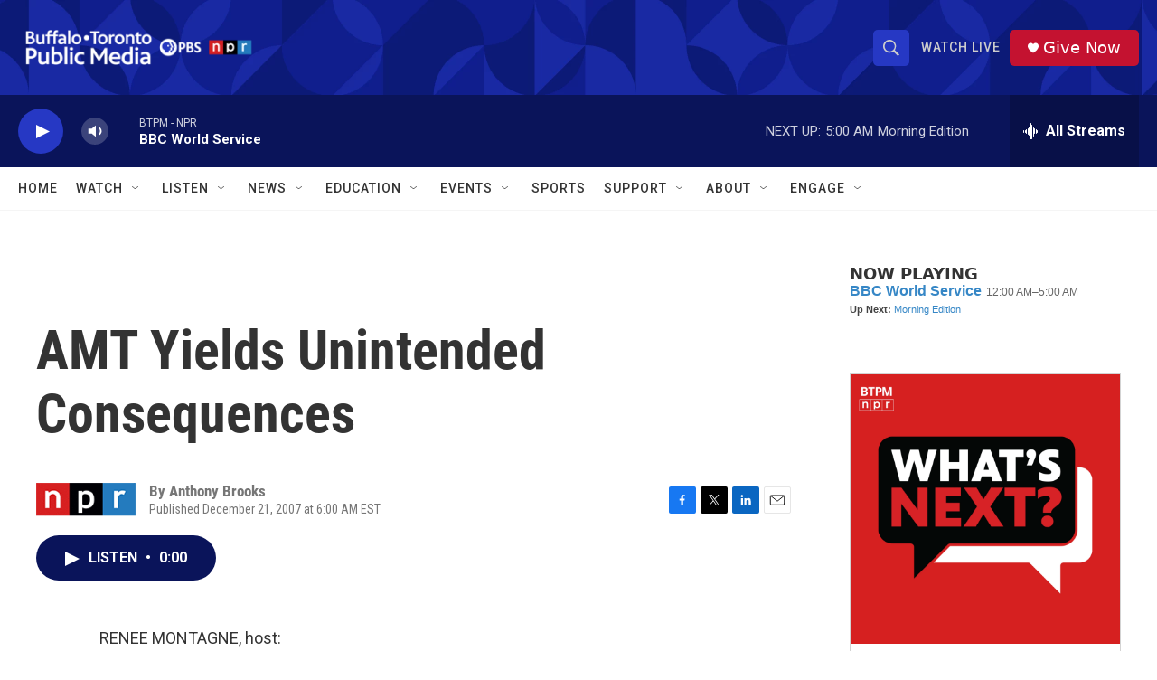

--- FILE ---
content_type: text/html; charset=utf-8
request_url: https://www.google.com/recaptcha/api2/aframe
body_size: 183
content:
<!DOCTYPE HTML><html><head><meta http-equiv="content-type" content="text/html; charset=UTF-8"></head><body><script nonce="JuHptD8GP5L8wrxDQnSScg">/** Anti-fraud and anti-abuse applications only. See google.com/recaptcha */ try{var clients={'sodar':'https://pagead2.googlesyndication.com/pagead/sodar?'};window.addEventListener("message",function(a){try{if(a.source===window.parent){var b=JSON.parse(a.data);var c=clients[b['id']];if(c){var d=document.createElement('img');d.src=c+b['params']+'&rc='+(localStorage.getItem("rc::a")?sessionStorage.getItem("rc::b"):"");window.document.body.appendChild(d);sessionStorage.setItem("rc::e",parseInt(sessionStorage.getItem("rc::e")||0)+1);localStorage.setItem("rc::h",'1769505488893');}}}catch(b){}});window.parent.postMessage("_grecaptcha_ready", "*");}catch(b){}</script></body></html>

--- FILE ---
content_type: text/javascript; charset=utf-8
request_url: https://api.composer.nprstations.org/v1/widget/5187ee74e1c8443f998a43cf/now?bust=938837281&callback=jQuery1720799626674979695_1769505487974&format=jsonp&date=2026-01-27&times=true&_=1769505488434
body_size: 363
content:
/**/ typeof jQuery1720799626674979695_1769505487974 === 'function' && jQuery1720799626674979695_1769505487974("<!--NOW PLAYING WIDGET --><div class=\"whatson-block\"><div class=\"whatson-program\"><a href=\"http://www.bbc.co.uk/worldserviceradio\" target=\"_blank\" class=\"whatson-programName\">BBC World Service</a><span>12:00 AM&#8211;5:00 AM</span></div><p><b>Up Next: </b><a href=\"http://www.npr.org/programs/morning-edition/\" target=\"_blank\">Morning Edition</a></p></div>");